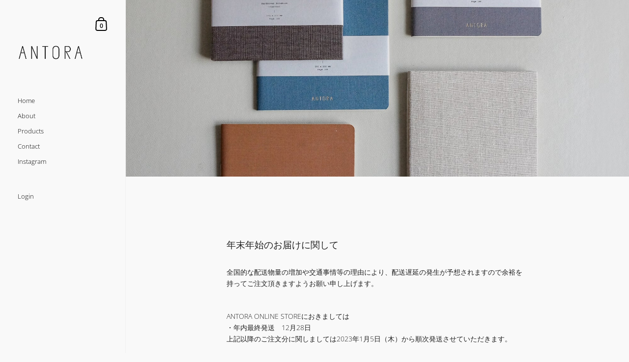

--- FILE ---
content_type: text/html; charset=utf-8
request_url: https://antora-shop.com/ja-us/blogs/news/%E5%B9%B4%E6%9C%AB%E5%B9%B4%E5%A7%8B%E3%81%AE%E3%81%8A%E5%B1%8A%E3%81%91%E3%81%AB%E9%96%A2%E3%81%97%E3%81%A6
body_size: 14821
content:
<!doctype html>
<html class="no-js">
<head>
  
  <meta name="facebook-domain-verification" content="jbls0v4y1u66ydqdznmejcn7qveek1" />
  <meta name="p:domain_verify" content="7e848b88557e9a5f855964ad8b551f54"/>

	<meta charset="utf-8">
  <meta http-equiv="X-UA-Compatible" content="IE=edge,chrome=1">
  <meta name="viewport" content="width=device-width, initial-scale=1.0, height=device-height, minimum-scale=1.0, maximum-scale=1.0">

	
		<link rel="shortcut icon" href="//antora-shop.com/cdn/shop/files/2021-08-23_18.08.39_32x32.png?v=1629709777" type="image/png" />
	

	

	<title>
    
      年末年始のお届けに関して &ndash; ANTORA SHOP
    
  </title>

	
		<meta name="description" content="全国的な配送物量の増加や交通事情等の理由により、配送遅延の発生が予想されますので余裕を持ってご注文頂きますようお願い申し上げます。 ANTORA ONLINE STOREにおきましては・年内最終発送　12月28日上記以降のご注文分に関しましては2023年1月5日（木）から順次発送させていただきます。今後とも変わらぬご愛顧のほど、お願い申し上げます。">
	

	



  <meta property="og:type" content="article">
  <meta property="og:title" content="年末年始のお届けに関して">

  

    <meta property="og:image" content="http://antora-shop.com/cdn/shop/articles/DSC01705-3_1024x.jpg?v=1672204927">
    <meta property="og:image:secure_url" content="https://antora-shop.com/cdn/shop/articles/DSC01705-3_1024x.jpg?v=1672204927">
    <meta property="og:image:width" content="1024">
    <meta property="og:image:height" content="1024">

  




  <meta property="og:description" content="全国的な配送物量の増加や交通事情等の理由により、配送遅延の発生が予想されますので余裕を持ってご注文頂きますようお願い申し上げます。 ANTORA ONLINE STOREにおきましては・年内最終発送　12月28日上記以降のご注文分に関しましては2023年1月5日（木）から順次発送させていただきます。今後とも変わらぬご愛顧のほど、お願い申し上げます。">


<meta property="og:url" content="https://antora-shop.com/ja-us/blogs/news/%e5%b9%b4%e6%9c%ab%e5%b9%b4%e5%a7%8b%e3%81%ae%e3%81%8a%e5%b1%8a%e3%81%91%e3%81%ab%e9%96%a2%e3%81%97%e3%81%a6">
<meta property="og:site_name" content="ANTORA SHOP">



<meta name="twitter:card" content="summary">


  <meta name="twitter:title" content="年末年始のお届けに関して">
  <meta name="twitter:description" content="
全国的な配送物量の増加や交通事情等の理由により、配送遅延の発生が予想されますので余裕を持ってご注文頂きますようお願い申し上げます。
ANTORA ONLINE STOREにおきましては・年内最終発送　12月28日上記以降のご注文分に関しましては2023年1月5日（木）から順次発送させていただきます。今後とも変わらぬご愛顧のほど、お願い申し上げます。">

  
    <meta name="twitter:image" content="https://antora-shop.com/cdn/shop/articles/DSC01705-3_600x600_crop_center.jpg?v=1672204927">
  

  


  <script type="application/ld+json">
  {
    "@context": "http://schema.org",
    
    "@type": "BlogPosting",
    "mainEntityOfPage": "/ja-us/blogs/news/%E5%B9%B4%E6%9C%AB%E5%B9%B4%E5%A7%8B%E3%81%AE%E3%81%8A%E5%B1%8A%E3%81%91%E3%81%AB%E9%96%A2%E3%81%97%E3%81%A6",
    "articleSection": "News",
    "keywords": "",
    "headline": "年末年始のお届けに関して",
    "description": "\n全国的な配送物量の増加や交通事情等の理由により、配送遅延の発生が予想されますので余裕を持ってご注文頂きますようお願い申し上げます。\nANTORA ONLINE STOREにおきましては・年内最終発送　12月28日上記以降のご注文分に関しましては2023年1月5日（木）から順次発送させていただきます。今後とも変わらぬご愛顧のほど、お願い申し上げます。",
    "dateCreated": "2022-12-28T14:20:39",
    "datePublished": "2022-12-28T14:20:39",
    "dateModified": "2022-12-28T14:20:39",
    "image": {
      "@type": "ImageObject",
      "url": "https://antora-shop.com/cdn/shop/articles/DSC01705-3_1024x.jpg?v=1672204927",
      "image": "https://antora-shop.com/cdn/shop/articles/DSC01705-3_1024x.jpg?v=1672204927",
      "name": "年末年始のお届けに関して",
      "width": "1024",
      "height": "1024"
    },
    "author": {
      "@type": "Person",
      "name": "健治 前田",
      "givenName": "健治",
      "familyName": "前田"
    },
    "publisher": {
      "@type": "Organization",
      "name": "ANTORA SHOP"
    },
    "commentCount": 0,
    "comment": [
      
    ]
  
  }
  </script>


	<link rel="canonical" href="https://antora-shop.com/ja-us/blogs/news/%e5%b9%b4%e6%9c%ab%e5%b9%b4%e5%a7%8b%e3%81%ae%e3%81%8a%e5%b1%8a%e3%81%91%e3%81%ab%e9%96%a2%e3%81%97%e3%81%a6">

	<link rel="preload" as="style" href="//antora-shop.com/cdn/shop/t/5/assets/theme.scss.css?v=77476649050064797331759259674">
	<link rel="preconnect" href="//fonts.shopifycdn.com">

	<link href="//antora-shop.com/cdn/shop/t/5/assets/theme.scss.css?v=77476649050064797331759259674" rel="stylesheet" type="text/css" media="all" />

	<script>window.performance && window.performance.mark && window.performance.mark('shopify.content_for_header.start');</script><meta name="facebook-domain-verification" content="yo9kfnrdlv6t0ztbbaeoicg091t0u4">
<meta name="facebook-domain-verification" content="m2sqx1jm14652s7reki4zg4pb81i3e">
<meta id="shopify-digital-wallet" name="shopify-digital-wallet" content="/35815915652/digital_wallets/dialog">
<meta name="shopify-checkout-api-token" content="048fa7a958ca958896a16de437fa0120">
<meta id="in-context-paypal-metadata" data-shop-id="35815915652" data-venmo-supported="false" data-environment="production" data-locale="ja_JP" data-paypal-v4="true" data-currency="USD">
<link rel="alternate" type="application/atom+xml" title="Feed" href="/ja-us/blogs/news.atom" />
<link rel="alternate" hreflang="x-default" href="https://antora-shop.com/blogs/news/%E5%B9%B4%E6%9C%AB%E5%B9%B4%E5%A7%8B%E3%81%AE%E3%81%8A%E5%B1%8A%E3%81%91%E3%81%AB%E9%96%A2%E3%81%97%E3%81%A6">
<link rel="alternate" hreflang="ja" href="https://antora-shop.com/blogs/news/%E5%B9%B4%E6%9C%AB%E5%B9%B4%E5%A7%8B%E3%81%AE%E3%81%8A%E5%B1%8A%E3%81%91%E3%81%AB%E9%96%A2%E3%81%97%E3%81%A6">
<link rel="alternate" hreflang="ja-US" href="https://antora-shop.com/ja-us/blogs/news/%E5%B9%B4%E6%9C%AB%E5%B9%B4%E5%A7%8B%E3%81%AE%E3%81%8A%E5%B1%8A%E3%81%91%E3%81%AB%E9%96%A2%E3%81%97%E3%81%A6">
<script async="async" src="/checkouts/internal/preloads.js?locale=ja-US"></script>
<script id="apple-pay-shop-capabilities" type="application/json">{"shopId":35815915652,"countryCode":"JP","currencyCode":"USD","merchantCapabilities":["supports3DS"],"merchantId":"gid:\/\/shopify\/Shop\/35815915652","merchantName":"ANTORA SHOP","requiredBillingContactFields":["postalAddress","email","phone"],"requiredShippingContactFields":["postalAddress","email","phone"],"shippingType":"shipping","supportedNetworks":["visa","masterCard","amex","jcb","discover"],"total":{"type":"pending","label":"ANTORA SHOP","amount":"1.00"},"shopifyPaymentsEnabled":true,"supportsSubscriptions":true}</script>
<script id="shopify-features" type="application/json">{"accessToken":"048fa7a958ca958896a16de437fa0120","betas":["rich-media-storefront-analytics"],"domain":"antora-shop.com","predictiveSearch":false,"shopId":35815915652,"locale":"ja"}</script>
<script>var Shopify = Shopify || {};
Shopify.shop = "antora-shop.myshopify.com";
Shopify.locale = "ja";
Shopify.currency = {"active":"USD","rate":"0.0065495832"};
Shopify.country = "US";
Shopify.theme = {"name":"Kingdom","id":91521548420,"schema_name":"Kingdom","schema_version":"3.2.1","theme_store_id":725,"role":"main"};
Shopify.theme.handle = "null";
Shopify.theme.style = {"id":null,"handle":null};
Shopify.cdnHost = "antora-shop.com/cdn";
Shopify.routes = Shopify.routes || {};
Shopify.routes.root = "/ja-us/";</script>
<script type="module">!function(o){(o.Shopify=o.Shopify||{}).modules=!0}(window);</script>
<script>!function(o){function n(){var o=[];function n(){o.push(Array.prototype.slice.apply(arguments))}return n.q=o,n}var t=o.Shopify=o.Shopify||{};t.loadFeatures=n(),t.autoloadFeatures=n()}(window);</script>
<script id="shop-js-analytics" type="application/json">{"pageType":"article"}</script>
<script defer="defer" async type="module" src="//antora-shop.com/cdn/shopifycloud/shop-js/modules/v2/client.init-shop-cart-sync_0MstufBG.ja.esm.js"></script>
<script defer="defer" async type="module" src="//antora-shop.com/cdn/shopifycloud/shop-js/modules/v2/chunk.common_jll-23Z1.esm.js"></script>
<script defer="defer" async type="module" src="//antora-shop.com/cdn/shopifycloud/shop-js/modules/v2/chunk.modal_HXih6-AF.esm.js"></script>
<script type="module">
  await import("//antora-shop.com/cdn/shopifycloud/shop-js/modules/v2/client.init-shop-cart-sync_0MstufBG.ja.esm.js");
await import("//antora-shop.com/cdn/shopifycloud/shop-js/modules/v2/chunk.common_jll-23Z1.esm.js");
await import("//antora-shop.com/cdn/shopifycloud/shop-js/modules/v2/chunk.modal_HXih6-AF.esm.js");

  window.Shopify.SignInWithShop?.initShopCartSync?.({"fedCMEnabled":true,"windoidEnabled":true});

</script>
<script>(function() {
  var isLoaded = false;
  function asyncLoad() {
    if (isLoaded) return;
    isLoaded = true;
    var urls = ["https:\/\/documents-app.mixlogue.jp\/scripts\/ue87f9sf8e7rd.min.js?shop=antora-shop.myshopify.com"];
    for (var i = 0; i < urls.length; i++) {
      var s = document.createElement('script');
      s.type = 'text/javascript';
      s.async = true;
      s.src = urls[i];
      var x = document.getElementsByTagName('script')[0];
      x.parentNode.insertBefore(s, x);
    }
  };
  if(window.attachEvent) {
    window.attachEvent('onload', asyncLoad);
  } else {
    window.addEventListener('load', asyncLoad, false);
  }
})();</script>
<script id="__st">var __st={"a":35815915652,"offset":32400,"reqid":"0c7b58c9-14f3-4e64-a5ce-7070c7d3cf11-1769364416","pageurl":"antora-shop.com\/ja-us\/blogs\/news\/%E5%B9%B4%E6%9C%AB%E5%B9%B4%E5%A7%8B%E3%81%AE%E3%81%8A%E5%B1%8A%E3%81%91%E3%81%AB%E9%96%A2%E3%81%97%E3%81%A6","s":"articles-556807749764","u":"84c14826f3c2","p":"article","rtyp":"article","rid":556807749764};</script>
<script>window.ShopifyPaypalV4VisibilityTracking = true;</script>
<script id="captcha-bootstrap">!function(){'use strict';const t='contact',e='account',n='new_comment',o=[[t,t],['blogs',n],['comments',n],[t,'customer']],c=[[e,'customer_login'],[e,'guest_login'],[e,'recover_customer_password'],[e,'create_customer']],r=t=>t.map((([t,e])=>`form[action*='/${t}']:not([data-nocaptcha='true']) input[name='form_type'][value='${e}']`)).join(','),a=t=>()=>t?[...document.querySelectorAll(t)].map((t=>t.form)):[];function s(){const t=[...o],e=r(t);return a(e)}const i='password',u='form_key',d=['recaptcha-v3-token','g-recaptcha-response','h-captcha-response',i],f=()=>{try{return window.sessionStorage}catch{return}},m='__shopify_v',_=t=>t.elements[u];function p(t,e,n=!1){try{const o=window.sessionStorage,c=JSON.parse(o.getItem(e)),{data:r}=function(t){const{data:e,action:n}=t;return t[m]||n?{data:e,action:n}:{data:t,action:n}}(c);for(const[e,n]of Object.entries(r))t.elements[e]&&(t.elements[e].value=n);n&&o.removeItem(e)}catch(o){console.error('form repopulation failed',{error:o})}}const l='form_type',E='cptcha';function T(t){t.dataset[E]=!0}const w=window,h=w.document,L='Shopify',v='ce_forms',y='captcha';let A=!1;((t,e)=>{const n=(g='f06e6c50-85a8-45c8-87d0-21a2b65856fe',I='https://cdn.shopify.com/shopifycloud/storefront-forms-hcaptcha/ce_storefront_forms_captcha_hcaptcha.v1.5.2.iife.js',D={infoText:'hCaptchaによる保護',privacyText:'プライバシー',termsText:'利用規約'},(t,e,n)=>{const o=w[L][v],c=o.bindForm;if(c)return c(t,g,e,D).then(n);var r;o.q.push([[t,g,e,D],n]),r=I,A||(h.body.append(Object.assign(h.createElement('script'),{id:'captcha-provider',async:!0,src:r})),A=!0)});var g,I,D;w[L]=w[L]||{},w[L][v]=w[L][v]||{},w[L][v].q=[],w[L][y]=w[L][y]||{},w[L][y].protect=function(t,e){n(t,void 0,e),T(t)},Object.freeze(w[L][y]),function(t,e,n,w,h,L){const[v,y,A,g]=function(t,e,n){const i=e?o:[],u=t?c:[],d=[...i,...u],f=r(d),m=r(i),_=r(d.filter((([t,e])=>n.includes(e))));return[a(f),a(m),a(_),s()]}(w,h,L),I=t=>{const e=t.target;return e instanceof HTMLFormElement?e:e&&e.form},D=t=>v().includes(t);t.addEventListener('submit',(t=>{const e=I(t);if(!e)return;const n=D(e)&&!e.dataset.hcaptchaBound&&!e.dataset.recaptchaBound,o=_(e),c=g().includes(e)&&(!o||!o.value);(n||c)&&t.preventDefault(),c&&!n&&(function(t){try{if(!f())return;!function(t){const e=f();if(!e)return;const n=_(t);if(!n)return;const o=n.value;o&&e.removeItem(o)}(t);const e=Array.from(Array(32),(()=>Math.random().toString(36)[2])).join('');!function(t,e){_(t)||t.append(Object.assign(document.createElement('input'),{type:'hidden',name:u})),t.elements[u].value=e}(t,e),function(t,e){const n=f();if(!n)return;const o=[...t.querySelectorAll(`input[type='${i}']`)].map((({name:t})=>t)),c=[...d,...o],r={};for(const[a,s]of new FormData(t).entries())c.includes(a)||(r[a]=s);n.setItem(e,JSON.stringify({[m]:1,action:t.action,data:r}))}(t,e)}catch(e){console.error('failed to persist form',e)}}(e),e.submit())}));const S=(t,e)=>{t&&!t.dataset[E]&&(n(t,e.some((e=>e===t))),T(t))};for(const o of['focusin','change'])t.addEventListener(o,(t=>{const e=I(t);D(e)&&S(e,y())}));const B=e.get('form_key'),M=e.get(l),P=B&&M;t.addEventListener('DOMContentLoaded',(()=>{const t=y();if(P)for(const e of t)e.elements[l].value===M&&p(e,B);[...new Set([...A(),...v().filter((t=>'true'===t.dataset.shopifyCaptcha))])].forEach((e=>S(e,t)))}))}(h,new URLSearchParams(w.location.search),n,t,e,['guest_login'])})(!0,!0)}();</script>
<script integrity="sha256-4kQ18oKyAcykRKYeNunJcIwy7WH5gtpwJnB7kiuLZ1E=" data-source-attribution="shopify.loadfeatures" defer="defer" src="//antora-shop.com/cdn/shopifycloud/storefront/assets/storefront/load_feature-a0a9edcb.js" crossorigin="anonymous"></script>
<script data-source-attribution="shopify.dynamic_checkout.dynamic.init">var Shopify=Shopify||{};Shopify.PaymentButton=Shopify.PaymentButton||{isStorefrontPortableWallets:!0,init:function(){window.Shopify.PaymentButton.init=function(){};var t=document.createElement("script");t.src="https://antora-shop.com/cdn/shopifycloud/portable-wallets/latest/portable-wallets.ja.js",t.type="module",document.head.appendChild(t)}};
</script>
<script data-source-attribution="shopify.dynamic_checkout.buyer_consent">
  function portableWalletsHideBuyerConsent(e){var t=document.getElementById("shopify-buyer-consent"),n=document.getElementById("shopify-subscription-policy-button");t&&n&&(t.classList.add("hidden"),t.setAttribute("aria-hidden","true"),n.removeEventListener("click",e))}function portableWalletsShowBuyerConsent(e){var t=document.getElementById("shopify-buyer-consent"),n=document.getElementById("shopify-subscription-policy-button");t&&n&&(t.classList.remove("hidden"),t.removeAttribute("aria-hidden"),n.addEventListener("click",e))}window.Shopify?.PaymentButton&&(window.Shopify.PaymentButton.hideBuyerConsent=portableWalletsHideBuyerConsent,window.Shopify.PaymentButton.showBuyerConsent=portableWalletsShowBuyerConsent);
</script>
<script data-source-attribution="shopify.dynamic_checkout.cart.bootstrap">document.addEventListener("DOMContentLoaded",(function(){function t(){return document.querySelector("shopify-accelerated-checkout-cart, shopify-accelerated-checkout")}if(t())Shopify.PaymentButton.init();else{new MutationObserver((function(e,n){t()&&(Shopify.PaymentButton.init(),n.disconnect())})).observe(document.body,{childList:!0,subtree:!0})}}));
</script>
<link id="shopify-accelerated-checkout-styles" rel="stylesheet" media="screen" href="https://antora-shop.com/cdn/shopifycloud/portable-wallets/latest/accelerated-checkout-backwards-compat.css" crossorigin="anonymous">
<style id="shopify-accelerated-checkout-cart">
        #shopify-buyer-consent {
  margin-top: 1em;
  display: inline-block;
  width: 100%;
}

#shopify-buyer-consent.hidden {
  display: none;
}

#shopify-subscription-policy-button {
  background: none;
  border: none;
  padding: 0;
  text-decoration: underline;
  font-size: inherit;
  cursor: pointer;
}

#shopify-subscription-policy-button::before {
  box-shadow: none;
}

      </style>

<script>window.performance && window.performance.mark && window.performance.mark('shopify.content_for_header.end');</script>
	
  

	<script src="//code.jquery.com/jquery-3.4.1.min.js" type="text/javascript"></script>

  <script type="text/javascript">

  	function lightOrDark(a){if(a.match(/^rgb/)){a=a.match(/^rgba?\((\d+),\s*(\d+),\s*(\d+)(?:,\s*(\d+(?:\.\d+)?))?\)$/);var b=a[1];var c=a[2];a=a[3]}else a=+("0x"+a.slice(1).replace(5>a.length&&/./g,"$&$&")),b=a>>16,c=a>>8&255,a&=255;return 140<Math.sqrt(.299*b*b+.587*c*c+.114*a*a)?"#000":"#fff"};

  	window.reorderSections = function() {
	    $(".with-gutter").removeClass("with-gutter");
	    $(".without-gutter").removeClass("without-gutter");
	    $(".content-section.gutter--on").each(function() {
	      $(this).parent().addClass("with-gutter");
	      if ( $(this).hasClass('parent-has-inner-padding') ) {
	      	$(this).parent().addClass('has-inner-padding');
	      }
	    });
	    $(".content-section.gutter--off").each(function() {
	      $(this).parent().addClass("without-gutter")
	    });
		};
		$(document).ready(function() {
		   window.reorderSections()
		});

  	2===performance.navigation.type&&location.reload(!0);
  </script>


<link href="https://monorail-edge.shopifysvc.com" rel="dns-prefetch">
<script>(function(){if ("sendBeacon" in navigator && "performance" in window) {try {var session_token_from_headers = performance.getEntriesByType('navigation')[0].serverTiming.find(x => x.name == '_s').description;} catch {var session_token_from_headers = undefined;}var session_cookie_matches = document.cookie.match(/_shopify_s=([^;]*)/);var session_token_from_cookie = session_cookie_matches && session_cookie_matches.length === 2 ? session_cookie_matches[1] : "";var session_token = session_token_from_headers || session_token_from_cookie || "";function handle_abandonment_event(e) {var entries = performance.getEntries().filter(function(entry) {return /monorail-edge.shopifysvc.com/.test(entry.name);});if (!window.abandonment_tracked && entries.length === 0) {window.abandonment_tracked = true;var currentMs = Date.now();var navigation_start = performance.timing.navigationStart;var payload = {shop_id: 35815915652,url: window.location.href,navigation_start,duration: currentMs - navigation_start,session_token,page_type: "article"};window.navigator.sendBeacon("https://monorail-edge.shopifysvc.com/v1/produce", JSON.stringify({schema_id: "online_store_buyer_site_abandonment/1.1",payload: payload,metadata: {event_created_at_ms: currentMs,event_sent_at_ms: currentMs}}));}}window.addEventListener('pagehide', handle_abandonment_event);}}());</script>
<script id="web-pixels-manager-setup">(function e(e,d,r,n,o){if(void 0===o&&(o={}),!Boolean(null===(a=null===(i=window.Shopify)||void 0===i?void 0:i.analytics)||void 0===a?void 0:a.replayQueue)){var i,a;window.Shopify=window.Shopify||{};var t=window.Shopify;t.analytics=t.analytics||{};var s=t.analytics;s.replayQueue=[],s.publish=function(e,d,r){return s.replayQueue.push([e,d,r]),!0};try{self.performance.mark("wpm:start")}catch(e){}var l=function(){var e={modern:/Edge?\/(1{2}[4-9]|1[2-9]\d|[2-9]\d{2}|\d{4,})\.\d+(\.\d+|)|Firefox\/(1{2}[4-9]|1[2-9]\d|[2-9]\d{2}|\d{4,})\.\d+(\.\d+|)|Chrom(ium|e)\/(9{2}|\d{3,})\.\d+(\.\d+|)|(Maci|X1{2}).+ Version\/(15\.\d+|(1[6-9]|[2-9]\d|\d{3,})\.\d+)([,.]\d+|)( \(\w+\)|)( Mobile\/\w+|) Safari\/|Chrome.+OPR\/(9{2}|\d{3,})\.\d+\.\d+|(CPU[ +]OS|iPhone[ +]OS|CPU[ +]iPhone|CPU IPhone OS|CPU iPad OS)[ +]+(15[._]\d+|(1[6-9]|[2-9]\d|\d{3,})[._]\d+)([._]\d+|)|Android:?[ /-](13[3-9]|1[4-9]\d|[2-9]\d{2}|\d{4,})(\.\d+|)(\.\d+|)|Android.+Firefox\/(13[5-9]|1[4-9]\d|[2-9]\d{2}|\d{4,})\.\d+(\.\d+|)|Android.+Chrom(ium|e)\/(13[3-9]|1[4-9]\d|[2-9]\d{2}|\d{4,})\.\d+(\.\d+|)|SamsungBrowser\/([2-9]\d|\d{3,})\.\d+/,legacy:/Edge?\/(1[6-9]|[2-9]\d|\d{3,})\.\d+(\.\d+|)|Firefox\/(5[4-9]|[6-9]\d|\d{3,})\.\d+(\.\d+|)|Chrom(ium|e)\/(5[1-9]|[6-9]\d|\d{3,})\.\d+(\.\d+|)([\d.]+$|.*Safari\/(?![\d.]+ Edge\/[\d.]+$))|(Maci|X1{2}).+ Version\/(10\.\d+|(1[1-9]|[2-9]\d|\d{3,})\.\d+)([,.]\d+|)( \(\w+\)|)( Mobile\/\w+|) Safari\/|Chrome.+OPR\/(3[89]|[4-9]\d|\d{3,})\.\d+\.\d+|(CPU[ +]OS|iPhone[ +]OS|CPU[ +]iPhone|CPU IPhone OS|CPU iPad OS)[ +]+(10[._]\d+|(1[1-9]|[2-9]\d|\d{3,})[._]\d+)([._]\d+|)|Android:?[ /-](13[3-9]|1[4-9]\d|[2-9]\d{2}|\d{4,})(\.\d+|)(\.\d+|)|Mobile Safari.+OPR\/([89]\d|\d{3,})\.\d+\.\d+|Android.+Firefox\/(13[5-9]|1[4-9]\d|[2-9]\d{2}|\d{4,})\.\d+(\.\d+|)|Android.+Chrom(ium|e)\/(13[3-9]|1[4-9]\d|[2-9]\d{2}|\d{4,})\.\d+(\.\d+|)|Android.+(UC? ?Browser|UCWEB|U3)[ /]?(15\.([5-9]|\d{2,})|(1[6-9]|[2-9]\d|\d{3,})\.\d+)\.\d+|SamsungBrowser\/(5\.\d+|([6-9]|\d{2,})\.\d+)|Android.+MQ{2}Browser\/(14(\.(9|\d{2,})|)|(1[5-9]|[2-9]\d|\d{3,})(\.\d+|))(\.\d+|)|K[Aa][Ii]OS\/(3\.\d+|([4-9]|\d{2,})\.\d+)(\.\d+|)/},d=e.modern,r=e.legacy,n=navigator.userAgent;return n.match(d)?"modern":n.match(r)?"legacy":"unknown"}(),u="modern"===l?"modern":"legacy",c=(null!=n?n:{modern:"",legacy:""})[u],f=function(e){return[e.baseUrl,"/wpm","/b",e.hashVersion,"modern"===e.buildTarget?"m":"l",".js"].join("")}({baseUrl:d,hashVersion:r,buildTarget:u}),m=function(e){var d=e.version,r=e.bundleTarget,n=e.surface,o=e.pageUrl,i=e.monorailEndpoint;return{emit:function(e){var a=e.status,t=e.errorMsg,s=(new Date).getTime(),l=JSON.stringify({metadata:{event_sent_at_ms:s},events:[{schema_id:"web_pixels_manager_load/3.1",payload:{version:d,bundle_target:r,page_url:o,status:a,surface:n,error_msg:t},metadata:{event_created_at_ms:s}}]});if(!i)return console&&console.warn&&console.warn("[Web Pixels Manager] No Monorail endpoint provided, skipping logging."),!1;try{return self.navigator.sendBeacon.bind(self.navigator)(i,l)}catch(e){}var u=new XMLHttpRequest;try{return u.open("POST",i,!0),u.setRequestHeader("Content-Type","text/plain"),u.send(l),!0}catch(e){return console&&console.warn&&console.warn("[Web Pixels Manager] Got an unhandled error while logging to Monorail."),!1}}}}({version:r,bundleTarget:l,surface:e.surface,pageUrl:self.location.href,monorailEndpoint:e.monorailEndpoint});try{o.browserTarget=l,function(e){var d=e.src,r=e.async,n=void 0===r||r,o=e.onload,i=e.onerror,a=e.sri,t=e.scriptDataAttributes,s=void 0===t?{}:t,l=document.createElement("script"),u=document.querySelector("head"),c=document.querySelector("body");if(l.async=n,l.src=d,a&&(l.integrity=a,l.crossOrigin="anonymous"),s)for(var f in s)if(Object.prototype.hasOwnProperty.call(s,f))try{l.dataset[f]=s[f]}catch(e){}if(o&&l.addEventListener("load",o),i&&l.addEventListener("error",i),u)u.appendChild(l);else{if(!c)throw new Error("Did not find a head or body element to append the script");c.appendChild(l)}}({src:f,async:!0,onload:function(){if(!function(){var e,d;return Boolean(null===(d=null===(e=window.Shopify)||void 0===e?void 0:e.analytics)||void 0===d?void 0:d.initialized)}()){var d=window.webPixelsManager.init(e)||void 0;if(d){var r=window.Shopify.analytics;r.replayQueue.forEach((function(e){var r=e[0],n=e[1],o=e[2];d.publishCustomEvent(r,n,o)})),r.replayQueue=[],r.publish=d.publishCustomEvent,r.visitor=d.visitor,r.initialized=!0}}},onerror:function(){return m.emit({status:"failed",errorMsg:"".concat(f," has failed to load")})},sri:function(e){var d=/^sha384-[A-Za-z0-9+/=]+$/;return"string"==typeof e&&d.test(e)}(c)?c:"",scriptDataAttributes:o}),m.emit({status:"loading"})}catch(e){m.emit({status:"failed",errorMsg:(null==e?void 0:e.message)||"Unknown error"})}}})({shopId: 35815915652,storefrontBaseUrl: "https://antora-shop.com",extensionsBaseUrl: "https://extensions.shopifycdn.com/cdn/shopifycloud/web-pixels-manager",monorailEndpoint: "https://monorail-edge.shopifysvc.com/unstable/produce_batch",surface: "storefront-renderer",enabledBetaFlags: ["2dca8a86"],webPixelsConfigList: [{"id":"223248516","configuration":"{\"config\":\"{\\\"pixel_id\\\":\\\"G-125F8NXPGG\\\",\\\"gtag_events\\\":[{\\\"type\\\":\\\"purchase\\\",\\\"action_label\\\":\\\"G-125F8NXPGG\\\"},{\\\"type\\\":\\\"page_view\\\",\\\"action_label\\\":\\\"G-125F8NXPGG\\\"},{\\\"type\\\":\\\"view_item\\\",\\\"action_label\\\":\\\"G-125F8NXPGG\\\"},{\\\"type\\\":\\\"search\\\",\\\"action_label\\\":\\\"G-125F8NXPGG\\\"},{\\\"type\\\":\\\"add_to_cart\\\",\\\"action_label\\\":\\\"G-125F8NXPGG\\\"},{\\\"type\\\":\\\"begin_checkout\\\",\\\"action_label\\\":\\\"G-125F8NXPGG\\\"},{\\\"type\\\":\\\"add_payment_info\\\",\\\"action_label\\\":\\\"G-125F8NXPGG\\\"}],\\\"enable_monitoring_mode\\\":false}\"}","eventPayloadVersion":"v1","runtimeContext":"OPEN","scriptVersion":"b2a88bafab3e21179ed38636efcd8a93","type":"APP","apiClientId":1780363,"privacyPurposes":[],"dataSharingAdjustments":{"protectedCustomerApprovalScopes":["read_customer_address","read_customer_email","read_customer_name","read_customer_personal_data","read_customer_phone"]}},{"id":"87588996","configuration":"{\"pixel_id\":\"267909292026662\",\"pixel_type\":\"facebook_pixel\",\"metaapp_system_user_token\":\"-\"}","eventPayloadVersion":"v1","runtimeContext":"OPEN","scriptVersion":"ca16bc87fe92b6042fbaa3acc2fbdaa6","type":"APP","apiClientId":2329312,"privacyPurposes":["ANALYTICS","MARKETING","SALE_OF_DATA"],"dataSharingAdjustments":{"protectedCustomerApprovalScopes":["read_customer_address","read_customer_email","read_customer_name","read_customer_personal_data","read_customer_phone"]}},{"id":"42467460","configuration":"{\"tagID\":\"2613156173103\"}","eventPayloadVersion":"v1","runtimeContext":"STRICT","scriptVersion":"18031546ee651571ed29edbe71a3550b","type":"APP","apiClientId":3009811,"privacyPurposes":["ANALYTICS","MARKETING","SALE_OF_DATA"],"dataSharingAdjustments":{"protectedCustomerApprovalScopes":["read_customer_address","read_customer_email","read_customer_name","read_customer_personal_data","read_customer_phone"]}},{"id":"shopify-app-pixel","configuration":"{}","eventPayloadVersion":"v1","runtimeContext":"STRICT","scriptVersion":"0450","apiClientId":"shopify-pixel","type":"APP","privacyPurposes":["ANALYTICS","MARKETING"]},{"id":"shopify-custom-pixel","eventPayloadVersion":"v1","runtimeContext":"LAX","scriptVersion":"0450","apiClientId":"shopify-pixel","type":"CUSTOM","privacyPurposes":["ANALYTICS","MARKETING"]}],isMerchantRequest: false,initData: {"shop":{"name":"ANTORA SHOP","paymentSettings":{"currencyCode":"JPY"},"myshopifyDomain":"antora-shop.myshopify.com","countryCode":"JP","storefrontUrl":"https:\/\/antora-shop.com\/ja-us"},"customer":null,"cart":null,"checkout":null,"productVariants":[],"purchasingCompany":null},},"https://antora-shop.com/cdn","fcfee988w5aeb613cpc8e4bc33m6693e112",{"modern":"","legacy":""},{"shopId":"35815915652","storefrontBaseUrl":"https:\/\/antora-shop.com","extensionBaseUrl":"https:\/\/extensions.shopifycdn.com\/cdn\/shopifycloud\/web-pixels-manager","surface":"storefront-renderer","enabledBetaFlags":"[\"2dca8a86\"]","isMerchantRequest":"false","hashVersion":"fcfee988w5aeb613cpc8e4bc33m6693e112","publish":"custom","events":"[[\"page_viewed\",{}]]"});</script><script>
  window.ShopifyAnalytics = window.ShopifyAnalytics || {};
  window.ShopifyAnalytics.meta = window.ShopifyAnalytics.meta || {};
  window.ShopifyAnalytics.meta.currency = 'USD';
  var meta = {"page":{"pageType":"article","resourceType":"article","resourceId":556807749764,"requestId":"0c7b58c9-14f3-4e64-a5ce-7070c7d3cf11-1769364416"}};
  for (var attr in meta) {
    window.ShopifyAnalytics.meta[attr] = meta[attr];
  }
</script>
<script class="analytics">
  (function () {
    var customDocumentWrite = function(content) {
      var jquery = null;

      if (window.jQuery) {
        jquery = window.jQuery;
      } else if (window.Checkout && window.Checkout.$) {
        jquery = window.Checkout.$;
      }

      if (jquery) {
        jquery('body').append(content);
      }
    };

    var hasLoggedConversion = function(token) {
      if (token) {
        return document.cookie.indexOf('loggedConversion=' + token) !== -1;
      }
      return false;
    }

    var setCookieIfConversion = function(token) {
      if (token) {
        var twoMonthsFromNow = new Date(Date.now());
        twoMonthsFromNow.setMonth(twoMonthsFromNow.getMonth() + 2);

        document.cookie = 'loggedConversion=' + token + '; expires=' + twoMonthsFromNow;
      }
    }

    var trekkie = window.ShopifyAnalytics.lib = window.trekkie = window.trekkie || [];
    if (trekkie.integrations) {
      return;
    }
    trekkie.methods = [
      'identify',
      'page',
      'ready',
      'track',
      'trackForm',
      'trackLink'
    ];
    trekkie.factory = function(method) {
      return function() {
        var args = Array.prototype.slice.call(arguments);
        args.unshift(method);
        trekkie.push(args);
        return trekkie;
      };
    };
    for (var i = 0; i < trekkie.methods.length; i++) {
      var key = trekkie.methods[i];
      trekkie[key] = trekkie.factory(key);
    }
    trekkie.load = function(config) {
      trekkie.config = config || {};
      trekkie.config.initialDocumentCookie = document.cookie;
      var first = document.getElementsByTagName('script')[0];
      var script = document.createElement('script');
      script.type = 'text/javascript';
      script.onerror = function(e) {
        var scriptFallback = document.createElement('script');
        scriptFallback.type = 'text/javascript';
        scriptFallback.onerror = function(error) {
                var Monorail = {
      produce: function produce(monorailDomain, schemaId, payload) {
        var currentMs = new Date().getTime();
        var event = {
          schema_id: schemaId,
          payload: payload,
          metadata: {
            event_created_at_ms: currentMs,
            event_sent_at_ms: currentMs
          }
        };
        return Monorail.sendRequest("https://" + monorailDomain + "/v1/produce", JSON.stringify(event));
      },
      sendRequest: function sendRequest(endpointUrl, payload) {
        // Try the sendBeacon API
        if (window && window.navigator && typeof window.navigator.sendBeacon === 'function' && typeof window.Blob === 'function' && !Monorail.isIos12()) {
          var blobData = new window.Blob([payload], {
            type: 'text/plain'
          });

          if (window.navigator.sendBeacon(endpointUrl, blobData)) {
            return true;
          } // sendBeacon was not successful

        } // XHR beacon

        var xhr = new XMLHttpRequest();

        try {
          xhr.open('POST', endpointUrl);
          xhr.setRequestHeader('Content-Type', 'text/plain');
          xhr.send(payload);
        } catch (e) {
          console.log(e);
        }

        return false;
      },
      isIos12: function isIos12() {
        return window.navigator.userAgent.lastIndexOf('iPhone; CPU iPhone OS 12_') !== -1 || window.navigator.userAgent.lastIndexOf('iPad; CPU OS 12_') !== -1;
      }
    };
    Monorail.produce('monorail-edge.shopifysvc.com',
      'trekkie_storefront_load_errors/1.1',
      {shop_id: 35815915652,
      theme_id: 91521548420,
      app_name: "storefront",
      context_url: window.location.href,
      source_url: "//antora-shop.com/cdn/s/trekkie.storefront.8d95595f799fbf7e1d32231b9a28fd43b70c67d3.min.js"});

        };
        scriptFallback.async = true;
        scriptFallback.src = '//antora-shop.com/cdn/s/trekkie.storefront.8d95595f799fbf7e1d32231b9a28fd43b70c67d3.min.js';
        first.parentNode.insertBefore(scriptFallback, first);
      };
      script.async = true;
      script.src = '//antora-shop.com/cdn/s/trekkie.storefront.8d95595f799fbf7e1d32231b9a28fd43b70c67d3.min.js';
      first.parentNode.insertBefore(script, first);
    };
    trekkie.load(
      {"Trekkie":{"appName":"storefront","development":false,"defaultAttributes":{"shopId":35815915652,"isMerchantRequest":null,"themeId":91521548420,"themeCityHash":"16011636115828204751","contentLanguage":"ja","currency":"USD","eventMetadataId":"64694eb3-a0a9-4039-b442-030107e81d16"},"isServerSideCookieWritingEnabled":true,"monorailRegion":"shop_domain","enabledBetaFlags":["65f19447"]},"Session Attribution":{},"S2S":{"facebookCapiEnabled":true,"source":"trekkie-storefront-renderer","apiClientId":580111}}
    );

    var loaded = false;
    trekkie.ready(function() {
      if (loaded) return;
      loaded = true;

      window.ShopifyAnalytics.lib = window.trekkie;

      var originalDocumentWrite = document.write;
      document.write = customDocumentWrite;
      try { window.ShopifyAnalytics.merchantGoogleAnalytics.call(this); } catch(error) {};
      document.write = originalDocumentWrite;

      window.ShopifyAnalytics.lib.page(null,{"pageType":"article","resourceType":"article","resourceId":556807749764,"requestId":"0c7b58c9-14f3-4e64-a5ce-7070c7d3cf11-1769364416","shopifyEmitted":true});

      var match = window.location.pathname.match(/checkouts\/(.+)\/(thank_you|post_purchase)/)
      var token = match? match[1]: undefined;
      if (!hasLoggedConversion(token)) {
        setCookieIfConversion(token);
        
      }
    });


        var eventsListenerScript = document.createElement('script');
        eventsListenerScript.async = true;
        eventsListenerScript.src = "//antora-shop.com/cdn/shopifycloud/storefront/assets/shop_events_listener-3da45d37.js";
        document.getElementsByTagName('head')[0].appendChild(eventsListenerScript);

})();</script>
  <script>
  if (!window.ga || (window.ga && typeof window.ga !== 'function')) {
    window.ga = function ga() {
      (window.ga.q = window.ga.q || []).push(arguments);
      if (window.Shopify && window.Shopify.analytics && typeof window.Shopify.analytics.publish === 'function') {
        window.Shopify.analytics.publish("ga_stub_called", {}, {sendTo: "google_osp_migration"});
      }
      console.error("Shopify's Google Analytics stub called with:", Array.from(arguments), "\nSee https://help.shopify.com/manual/promoting-marketing/pixels/pixel-migration#google for more information.");
    };
    if (window.Shopify && window.Shopify.analytics && typeof window.Shopify.analytics.publish === 'function') {
      window.Shopify.analytics.publish("ga_stub_initialized", {}, {sendTo: "google_osp_migration"});
    }
  }
</script>
<script
  defer
  src="https://antora-shop.com/cdn/shopifycloud/perf-kit/shopify-perf-kit-3.0.4.min.js"
  data-application="storefront-renderer"
  data-shop-id="35815915652"
  data-render-region="gcp-us-central1"
  data-page-type="article"
  data-theme-instance-id="91521548420"
  data-theme-name="Kingdom"
  data-theme-version="3.2.1"
  data-monorail-region="shop_domain"
  data-resource-timing-sampling-rate="10"
  data-shs="true"
  data-shs-beacon="true"
  data-shs-export-with-fetch="true"
  data-shs-logs-sample-rate="1"
  data-shs-beacon-endpoint="https://antora-shop.com/api/collect"
></script>
</head>
  
  

  
  
<body id="年末年始のお届けに関して" class=" template-article template-article no-touch clearfix">
	
	<div id="shopify-section-announcement-bar" class="shopify-section mount-announcement">

</div>

	<div id="shopify-section-sidebar" class="shopify-section mount-sidebar mount-overlay"><div class="sidebar">

	<div class="sidebar__container sidebar__responsive-container">

		<div class="sidebar__container-holder" style="flex: 1 0 auto;">

	    <header class="logo">

				
					<div itemscope itemtype="//schema.org/Organization">
				

					

						<a class="logo__image" href="/ja-us" itemprop="url">
							<img src="//antora-shop.com/cdn/shop/files/ANTORA_logo_f523aa15-f4a4-4780-a12a-f6ed751db8df.png?v=1613592250" alt="ANTORA SHOP" style="max-width: 134px;" />
						</a>

					

				
					</div>
				

	    </header>

	    <div class="sidebar__menus">

		    <nav class="primary-menu">
					<ul class="sidebar__menu">

	

</ul>
	    	</nav>

	    	<nav class="secondary-menu">

					<ul class="sidebar__menu">

	

		<li class="" >

			<a href="/ja-us" >
				<span style="flex: 1;"><span class="underline-animation">Home</span></span>
				
			</a>

			

		</li>

	

		<li class="" >

			<a href="/ja-us/blogs/about/about" >
				<span style="flex: 1;"><span class="underline-animation">About</span></span>
				
			</a>

			

		</li>

	

		<li class="" >

			<a href="/ja-us/collections/all" >
				<span style="flex: 1;"><span class="underline-animation">Products</span></span>
				
			</a>

			

		</li>

	

		<li class="" >

			<a href="/ja-us/pages/info" >
				<span style="flex: 1;"><span class="underline-animation">Contact</span></span>
				
			</a>

			

		</li>

	

		<li class="" >

			<a href="https://www.instagram.com/antora.official/" >
				<span style="flex: 1;"><span class="underline-animation">Instagram</span></span>
				
			</a>

			

		</li>

	

</ul>

					
		    		<ul class="sidebar__menu">
		    			<li>
			    			
			    				<a href="/ja-us/account/login"><span class="underline-animation">Login</span></a>
								
							</li>
		    		</ul>
	    		

	    	</nav>

				<span class="sidebar__menus-close hidden" aria-label="Close">
					

	<svg version="1.1" class="svg close" xmlns="//www.w3.org/2000/svg" xmlns:xlink="//www.w3.org  /1999/xlink" x="0px" y="0px" width="60px" height="60px" viewBox="0 0 60 60" enable-background="new 0 0 60 60" xml:space="preserve"><polygon points="38.936,23.561 36.814,21.439 30.562,27.691 24.311,21.439 22.189,23.561 28.441,29.812 22.189,36.064 24.311,38.186 30.562,31.934 36.814,38.186 38.936,36.064 32.684,29.812 "/></svg>



				</span>

				<span class="sidebar__menus-back hidden" aria-label="Back">
					

	<svg class="svg symbol symbol--arrow-left" style="transform: rotate(180deg);" xmlns="http://www.w3.org/2000/svg" viewBox="0 0 24 24"><path d="M18.4 6.6L17 8.1l3.2 3.2H.2v2h20L17 16.6l1.4 1.4 5.6-5.7z"/></svg>



				</span>

	    </div>

	    <div class="sidebar__responsive-handles">
				
				

				<a href="/ja-us/cart" class="sidebar__cart-handle" aria-label="カート" title="カート">
					<span class="icon icon-cart" aria-hidden="true" style="height: 28px;">

	<svg class="svg symbol symbol--cart low-dpi" width="24" height="28" viewBox="0 0 24 28" fill="none" xmlns="http://www.w3.org/2000/svg"><path d="M7 7H4.85375C3.25513 7 1.93732 8.25356 1.85749 9.85019L1.15749 23.8502C1.07181 25.5637 2.43806 27 4.15375 27H19.8463C21.5619 27 22.9282 25.5637 22.8425 23.8502L22.1425 9.85019C22.0627 8.25356 20.7449 7 19.1463 7H17M7 7V5C7 2.79086 8.79086 1 11 1H13C15.2091 1 17 2.79086 17 5V7M7 7H17" stroke="black" stroke-width="2"/></svg><svg class="svg symbol symbol--cart high-dpi" width="24" height="28" viewBox="0 0 24 28" fill="none" xmlns="http://www.w3.org/2000/svg"><path d="M7.20513 7.11364H4.96283C3.37199 7.11364 2.05776 8.35543 1.96765 9.94371L1.17984 23.8301C1.08221 25.551 2.45138 27 4.17502 27H19.825C21.5486 27 22.9178 25.551 22.8202 23.8301L22.0324 9.94371C21.9422 8.35542 20.628 7.11364 19.0372 7.11364H16.7949M7.20513 7.11364V5C7.20513 2.79086 8.99599 1 11.2051 1H12.7949C15.004 1 16.7949 2.79086 16.7949 5V7.11364M7.20513 7.11364H16.7949" stroke="black" stroke-width="1.5"/></svg>


</span>
					<span class="count" aria-hidden="true">0</span>
				</a>

				<span class="sidebar__menu-handle">
					<span class="icon icon-menu" aria-hidden="true">

	<svg class="svg symbol symbol--burger" width="24" height="28" viewBox="0 0 24 28" fill="none" xmlns="http://www.w3.org/2000/svg"><path d="M0 5H24V7H0V5Z" fill="black"/><path d="M0 13H24V14V15H0C0 14.7071 0 14.2286 0 14C0 13.7714 0 13.2929 0 13Z" fill="black"/><path d="M0 21H24V23H0V21Z" fill="black"/></svg>


</span>
				</span>

			</div>
			
			
				<div class="sidebar__cart">
					<div>
						<div class="cart" id="cart">

	<div class="cart__title" data-added-singular="{{ count }} 商品がカートに追加されました" data-added-plural="{{ count }} products were added to your cart" data-cart-empty="カートは現在空です">
		
			<span>カートは現在空です</span>
		
	</div>

	<form action="/ja-us/cart" method="post" novalidate class="cart__form  cart--empty ">
		
		<div class="cart__items">

			

		</div>

		<div class="cart__details">

			

		  <div class="cart-details" id="CartDetails">

		  	<div>
			    
			    

					<p id="CartTotal" class="h1">合計 <strong>$0.00</strong></p>
					<small>税込 / 送料を除く</small>

				</div>
		
				<span class="cart-buttons">
	      	<button id="ViewCart" class="button button--outline" style="margin-right: 25px;">カートを見る</button>
		    	<input id="CheckOut" class="button button--solid" type="submit" name="checkout" value="ご購入手続きへ">
		    </span>

		  </div>

	    
	      
	    

		</div>

		<span class="cart__preloader" aria-hidden="true"></span>

		<div class="cart-continue">
			<a href="/" class="button button--solid">Continue browsing</a>
		</div>

	</form>

</div>
						<span class="sidebar__cart-close" aria-label="Close">
							

	<svg version="1.1" class="svg close" xmlns="//www.w3.org/2000/svg" xmlns:xlink="//www.w3.org  /1999/xlink" x="0px" y="0px" width="60px" height="60px" viewBox="0 0 60 60" enable-background="new 0 0 60 60" xml:space="preserve"><polygon points="38.936,23.561 36.814,21.439 30.562,27.691 24.311,21.439 22.189,23.561 28.441,29.812 22.189,36.064 24.311,38.186 30.562,31.934 36.814,38.186 38.936,36.064 32.684,29.812 "/></svg>



						</span>
					</div>
				</div>
			

		</div>

		

	</div>

</div>

</div>

	<div id="content-holder">

		<main id="content" role="main">

			<div id="shopify-section-article" class="shopify-section mount-article">



<article class="page-section article" itemscope itemtype="//schema.org/Article">

  <div class="article__content">

    <header class="article__header">

      <h1 class="article__title h0" itemprop="name">年末年始のお届けに関して</h1>

      <div class="article-meta">

        

        

        

      </div>

    </header>

    <section class="article__body" itemprop="articleBody">

      <div class="rte"><meta charset="utf-8">
<p><span>全国的な配送物量の増加や交通事情等の理由により、配送遅延の発生が予想されますので余裕を持ってご注文頂きますようお願い申し上げます。</span><br><br></p>
<p>ANTORA ONLINE STOREにおきましては<br>・年内最終発送　12月28日<br><span>上記以降のご注文分に関しましては</span><span>2023年1月5日（木）から順次発送させていただきます。</span><br><br><span>今後とも変わらぬご愛顧のほど、お願い申し上げます。</span></p></div>

      

    </section>

    <aside>

      

      

    </aside>

    

  </div>

  
    <div class="article__image">
      







<figure data-crop="true" class="lazy-image  lazy-image--background "  data-ratio="1.2492937853107344" style="padding-top: 80.04522328999435%" >

	<img
	  src="//antora-shop.com/cdn/shop/articles/DSC01705-3_860x.jpg?v=1672204927" alt="年末年始のお届けに関して"
	  srcset="[data-uri]"
	   data-srcset="//antora-shop.com/cdn/shop/articles/DSC01705-3_320x.jpg?v=1672204927 260w, //antora-shop.com/cdn/shop/articles/DSC01705-3_600x.jpg?v=1672204927 480w, //antora-shop.com/cdn/shop/articles/DSC01705-3_860x.jpg?v=1672204927 720w, //antora-shop.com/cdn/shop/articles/DSC01705-3_1100x.jpg?v=1672204927 960w, //antora-shop.com/cdn/shop/articles/DSC01705-3_1600x.jpg?v=1672204927 1440w, //antora-shop.com/cdn/shop/articles/DSC01705-3_2100x.jpg?v=1672204927 1920w" 
	  data-sizes="auto" class="img lazyload"
	  itemprop="image"
 	/>
	
		<span class="lazy-preloader" aria-hidden="true"></span>
	

	<noscript><span class="ll-fallback" style="background-image:url(//antora-shop.com/cdn/shop/articles/DSC01705-3_860x.jpg?v=1672204927)"></span></noscript>

	

	

</figure>


    </div>
  

</article>

</div>

<script>

  $(window).on('load', function(){

		if ( location.hash == "#add-comment-title" ) {
			setTimeout(function(){
				$('html,body').animate({scrollTop: $('#add-comment-title').offset().top - 50}, 350, 'easeInQuad');
			}, 500); 
		} else if ( location.hash == "#comments" ) {
			setTimeout(function(){
				$('html,body').animate({scrollTop: $('#comments').offset().top - 50}, 350, 'easeInQuad');
			}, 500);
		}

	});

</script>

			<div id="shopify-section-text-columns-with-icons" class="shopify-section">






  <style data-shopify>
    #shopify-section-text-columns-with-icons .text-columns-with-icons {
      background: #f5f5f5;
      padding-top: 100px;
    }
    @media all and (max-width: 948px) {
    	#shopify-section-text-columns-with-icons .text-columns-with-icons {
				padding-top: 70px;
			}
  	}
    @media all and (max-width: 480px) {
    	#shopify-section-text-columns-with-icons .text-columns-with-icons {
				padding-top: 50px;
			}
  	}
  </style>



  <style data-shopify>
    #shopify-section-text-columns-with-icons .text-columns-with-icons {
      color: #262626;
    }
    #shopify-section-text-columns-with-icons .text-columns-with-icons a {
      color: #262626;
    }
    #shopify-section-text-columns-with-icons .text-columns-with-icons svg * {
      stroke: #262626;
    }
  </style>


</div>
			<div id="shopify-section-footer" class="shopify-section mount-footer"><div class="footer">

  

    

        <div class="footer-item footer-text ">
        
          
            <h4>About</h4>
          

          <div class="rte">
            <p>ANTORAは、鹿の枝角“antler”から派生した造語です。何故備わっているのかわからないが、必然的に備わったもの、そして進化したもの。“体に馴染む、必然性”をテーマにプロダクトを創造します。</p>
          </div>    

        </div>

      

  

    

        <div class="footer-item footer-menus">

          

            <div>

              
                <h4>Information</h4>
              
              
              <div class="footer-links body-size-lesser-than-normal">
                
                  <span>
                    <a href="/ja-us/blogs/news">News</a>
                  </span>
                
                  <span>
                    <a href="/ja-us/pages/about">Contact</a>
                  </span>
                
                  <span>
                    <a href="/ja-us/policies/privacy-policy">Shopping Guide</a>
                  </span>
                
                  <span>
                    <a href="/ja-us">Instagram</a>
                  </span>
                
                  <span>
                    <a href="/ja-us">Design Work</a>
                  </span>
                
              </div>

            </div>

          

          

        </div>

      

  

    

        <div class="footer-item footer-info">
      
          
          
          <div class="footer-copyright body-size-lesser-than-normal">
            <span>Copyright &copy; 2026 <a href="/ja-us">ANTORA SHOP</a></span>
            <span class="powered-by-shopify">. Powered by Shopify</span>
          </div>

        </div>

      

  

</div>

</div>

		</main>

	</div>

	<div id="shopify-section-popup" class="shopify-section mount-popup"><div class="popup-content" data-show="10" data-freq="week" data-enable="false">

  
    <div class="popup-image" aria-hidden="true">
      <figure class="lazy-image lazy-image--background">
        <img
          src="//antora-shop.com/cdn/shop/files/popup_2_620x200_crop_center.jpg?v=1654494548" alt="ANTORAの商品をお買い上げいただいた方に、オリジナルカレンダーをプレゼント中!"
          srcset="[data-uri]"
          data-srcset="//antora-shop.com/cdn/shop/files/popup_2_620x200_crop_center.jpg?v=1654494548 620w, //antora-shop.com/cdn/shop/files/popup_2_1240x400_crop_center.jpg?v=1654494548, 1240w"
          data-sizes="auto" class="lazyload"
        />
      </figure>
    </div>
  

  <div class="popup-text">

    
      <h4 class="h1 popup-title">ANTORAの商品をお買い上げいただいた方に、オリジナルカレンダーをプレゼント中!</h4>
    

    
      <div class="rte"><p>ANTORAの商品をお買い上げいただいた方に、もれなくANTORAのオリジナルカレンダーをプレゼントさせていただきます。※1注文につき1点のプレゼントとさせていただきます。※なくなり次第終了とさせていただきます。※カレンダーは発送時に商品と同梱させていただきます。</p></div>
    

    

  </div>

  <button class="popup-close" aria-label="Close">
    

	<svg version="1.1" class="svg close" xmlns="//www.w3.org/2000/svg" xmlns:xlink="//www.w3.org  /1999/xlink" x="0px" y="0px" width="60px" height="60px" viewBox="0 0 60 60" enable-background="new 0 0 60 60" xml:space="preserve"><polygon points="38.936,23.561 36.814,21.439 30.562,27.691 24.311,21.439 22.189,23.561 28.441,29.812 22.189,36.064 24.311,38.186 30.562,31.934 36.814,38.186 38.936,36.064 32.684,29.812 "/></svg>



  </button>

</div>

<div class="popup-background"></div>

</div>

	<script type="text/javascript">

		window.shop_money_format = "${{amount}}";
		window.cart_action = "overlay";
		window.cart_url = "/ja-us/cart";

		window.product_words_add_to_cart_button = "カートに入れる";
		window.product_words_sold_out_variant = "Sold out";
		window.product_words_unavailable_variant = "Unavailable";
		window.product_words_one_product = "There is only one product left!";
		window.product_words_few_products = "There are {{ count }} products left";
		window.product_words_no_products = "There are no products left";
		window.product_words_preorder = "This product is out of stock, but you can still order it.";
		window.products_page_more_description_label = "Show more";
		window.products_page_less_description_label = "Show less";
		window.cart_add_error = "All {{ title }} are in your cart.";
		window.cart_general_error = "エラーが発生しました。ページを更新して、もう一度お試しください。";

		
		window.symbol_arrow = '	<span class="long-arrow"><svg class="svg symbol symbol--arrow-long low-dpi" width="34" height="11" viewBox="0 0 34 11" fill="none" xmlns="http://www.w3.org/2000/svg"><path fill-rule="evenodd" clip-rule="evenodd" d="M30 5.99999L27.5 8.50001L29 10L34 5.00001L32.5 3.50001L29 0L27.5 1.5L30 3.99999L0 3.99999V4.99999V5.99999L30 5.99999Z" fill="black"/></svg><svg class="svg symbol symbol--arrow-long high-dpi" width="34" height="11" viewBox="0 0 34 11" fill="none" xmlns="http://www.w3.org/2000/svg"><path fill-rule="evenodd" clip-rule="evenodd" d="M28 9.99999L31.6893 6.3107H0V5.5607V4.8107H31.8107L28 1L29 0L34 5.06067L34 6.06069L34 6.0607L29 11L28 9.99999Z" fill="black"/></svg></span>';

	</script>

	<script type="text/javascript">
		if ( 'ontouchstart' in window || window.DocumentTouch && document instanceof DocumentTouch ) {
		  $('body').removeClass('no-touch').addClass('touch');
		} 
	</script>

	<script type="text/javascript" src="//antora-shop.com/cdn/shop/t/5/assets/theme.min.js?v=181512617822538509301584086164"></script>

	<span class="cart-overlay-background"></span>
	<span class="menu-overlay-background"></span>

	<noscript><style type="text/css">.ll-fallback{position:absolute;top:0;left:0;width:100%;height:100%;background-size:cover;background-position:center;background-repeat:no-repeat;z-index:99}#shopify-section-popup{display:none!important}.product-gallery--slider{height:auto}video,iframe,model-viewer{opacity:1!important;position:absolute !important;top:0;left:0;width:100%;height:100%;}</style></noscript>

<!-- "snippets/th-bundle-product.liquid" was not rendered, the associated app was uninstalled --></body>
</html>